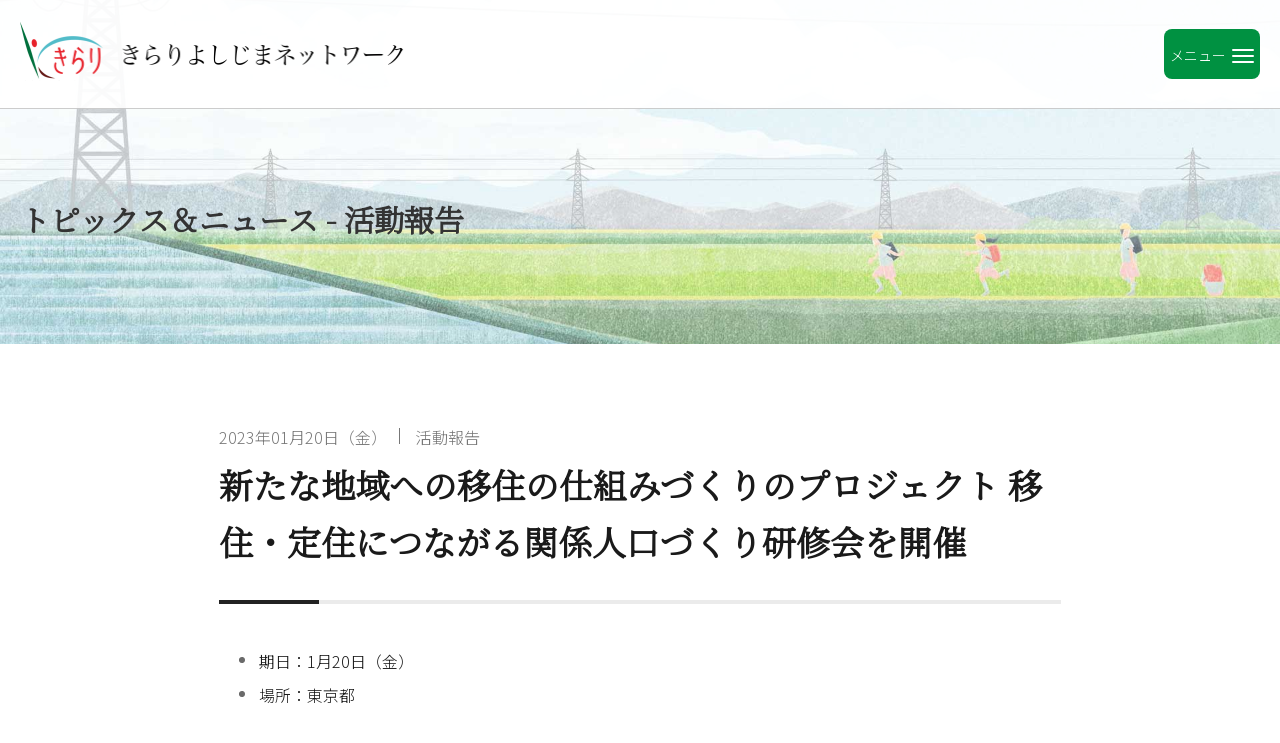

--- FILE ---
content_type: text/html; charset=UTF-8
request_url: https://www.e-yoshijima.org/news/report/entry-1024.html
body_size: 6175
content:
<!DOCTYPE html>
<html class="no-js" lang="ja">
<head>
<script async src="https://www.googletagmanager.com/gtag/js?id=UA-1267594-1"></script>
<script>
  window.dataLayer = window.dataLayer || [];
  function gtag(){dataLayer.push(arguments);}
  gtag('js', new Date());

  gtag('config', 'UA-1267594-1');
</script>
<script async src="https://www.googletagmanager.com/gtag/js?id=G-44HY338KKB"></script>
<script>
  window.dataLayer = window.dataLayer || [];
  function gtag(){dataLayer.push(arguments);}
  gtag('js', new Date());

  gtag('config', 'G-44HY338KKB');
</script>
<link rel="canonical" href="https://www.e-yoshijima.org/news/report/entry-1024.html">
<title>新たな地域への移住の仕組みづくりのプロジェクト 移住・定住につながる関係人口づくり研修会を開催 | 活動報告 | トピックス＆ニュース | 特定非営利活動法人きらりよしじまネットワーク</title>
<meta http-equiv="X-UA-Compatible" content="IE=edge">
<meta name="viewport" content="width=device-width, initial-scale=1.0, viewport-fit=cover">
<meta property="og:url" content="https://www.e-yoshijima.org/news/report/entry-1024.html">
<meta property="og:site_name" content="きらりよしじまネットワーク">
<meta property="og:title" content="新たな地域への移住の仕組みづくりのプロジェクト 移住・定住につながる関係人口づくり研修会を開催 | 活動報告 | トピックス＆ニュース | 特定非営利活動法人きらりよしじまネットワーク">
<meta property="og:type" content="article">
<meta property="og:description" content="期日：1月20日（金） 場所：東京都 参加人数：20人 今回は都市部の若者、学生との交流拡充を図り農山村での働き方や、暮らし方について情報共有と体験の場づくりを目的とした講演会、意見交換会を行ってきました...">
<meta property="og:image" content="https://www.e-yoshijima.org/media/002/202302/topics-20230217-006.jpg">
<meta property="og:image:secure_url" content="https://www.e-yoshijima.org/media/002/202302/topics-20230217-006.jpg" />
<meta property="og:image:width" content="840" />
<meta property="og:image:height" content="625" />
<meta name="description" content="期日：1月20日（金） 場所：東京都 参加人数：20人 今回は都市部の若者、学生との交流拡充を図り農山村での働き方や、暮らし方について情報共有と体験の場づくりを目的とした講演会、意見交換会を行ってきました...">
<meta name="keywords" content="">
<meta name="twitter:title" content="新たな地域への移住の仕組みづくりのプロジェクト 移住・定住につながる関係人口づくり研修会を開催 | 活動報告 | トピックス＆ニュース | 特定非営利活動法人きらりよしじまネットワーク">
<meta name="twitter:card" content="summary_large_image">
<meta name="twitter:domain" content="www.e-yoshijima.org">
<meta name="twitter:image" content="https://www.e-yoshijima.org/media/002/202302/topics-20230217-006.jpg">
<meta property="fb:admins" content="420988175001288">
<link rel="alternate" type="application/rss+xml" title="RSS 2.0" href="https://www.e-yoshijima.org/news/rss2.xml">
<link rel="stylesheet" href="/themes/system/css/acms.min.css?date=20250516202901">
<link rel="stylesheet" href="/themes/utsuwa/include/head/css-variables.css?date=20220601142535">
<link rel="stylesheet" href="/themes/utsuwa/dest/bundle.min.css?date=20220601142535">
<link rel="preconnect" href="https://fonts.googleapis.com">
<link rel="preconnect" href="https://fonts.gstatic.com" crossorigin>
<link href="https://fonts.googleapis.com/css2?family=Noto+Sans+JP:wght@300;700&family=Noto+Serif+JP:wght@300&display=swap" rel="stylesheet">
<link rel="stylesheet" href="/themes/kirari@utsuwa/css/bundle.css?date=20241119162325">
<script type="application/ld+json">
  {
    "@context": "http://schema.org",
    "@type": "BreadcrumbList",
    "itemListElement":
    [
      {
      "@type": "ListItem",
      "position": 1,
      "item":
      {
        "@id": "https://www.e-yoshijima.org/",
        "name": "HOME"
      }
    },{
      "@type": "ListItem",
      "position": 2,
      "item":
      {
        "@id": "https://www.e-yoshijima.org/news/",
        "name": "トピックス＆ニュース"
      }
    },
      {
        "@type": "ListItem",
        "position": 3,
        "item":
        {
          "@id": "https://www.e-yoshijima.org/news/report/",
          "name": "活動報告"
        }
      },
      {
        "@type": "ListItem",
        "position": 4,
        "item":
        {
          "@id": "https://www.e-yoshijima.org/news/report/entry-1024.html",
          "name": "新たな地域への移住の仕組みづくりのプロジェクト 移住・定住につながる関係人口づくり研修会を開催"
        }
      }
    ]
  }
</script>
<link rel="apple-touch-icon" sizes="180x180" href="/apple-touch-icon.png">
<link rel="icon" type="image/png" sizes="32x32" href="/favicon-32x32.png">
<link rel="icon" type="image/png" sizes="16x16" href="/favicon-16x16.png">
<link rel="manifest" href="/site.webmanifest">
<link rel="mask-icon" href="/safari-pinned-tab.svg" color="#cb3d30">
<meta name="msapplication-TileColor" content="#cb3d30">
<meta name="theme-color" content="#ffffff">
<script src="/js/library/jquery/jquery-3.6.1.min.js"></script>
<script src="/acms.js?uaGroup=PC&amp;domains=www.e-yoshijima.org&amp;jsDir=js/&amp;themesDir=/themes/&amp;bid=2&amp;cid=25&amp;eid=1024&amp;bcd=news&amp;jQuery=3.6.1&amp;jQueryMigrate=migrate-3.0.1&amp;mediaClientResize=on&amp;fulltimeSSL=1&amp;v=e6fbc7fd914b6d1dc16345fcd65a80e4&amp;umfs=1G&amp;pms=1G&amp;mfu=20&amp;lgImg=width:1400&amp;jpegQuality=85&amp;mediaLibrary=on&amp;edition=standard&amp;urlPreviewExpire=48&amp;timemachinePreviewDefaultDevice=PC&amp;ccd=report&amp;ecd=entry-1024.html&amp;scriptRoot=/" id="acms-js"></script>
<script src="/themes/utsuwa/dest/vendor.js?date=20220601142535" async></script>
<script src="/themes/utsuwa/dest/bundle.js?date=20220601142535" async></script>
<script src="https://cdn.jsdelivr.net/npm/css-vars-ponyfill@2"></script>
<script>
  cssVars({});
</script>
<meta name="csrf-token" content="72c5d12abfc2b7651fdc8af3c7487129036bd05bd4bef401cd59ec09e4abbae5"><script type="text/javascript" src="/js/dest/vendor.js?date=20250516202901" charset="UTF-8" async defer></script>
<script type="text/javascript" src="/js/dest/index.js?date=20250516202901" charset="UTF-8" async defer></script>
<meta name="generator" content="a-blog cms" />
</head>
<body id="top">
<header class="g-header">
<div class="header-wrapper">
<div class="header-logo">
<p class="header-logo-img"><a href="https://www.e-yoshijima.org/"><img src="/themes/kirari@utsuwa/images/logo-header.png" alt="ロゴ：きらりよしじまネットワーク" width="1560" height="244"></a></p>
</div>
<div class="navigation-menu">
<button id="menu-btn-open" class="navigation-menu-btn">
<span class="global-nav-mobile-menu-text">メニュー</span><span class="global-nav-mobile-icon-toggle-menu"></span>
</button>
</div>
</div>
<nav id="navigation">
<ul class="g-nav-list">
<li class="g-nav-list-item"><a href="https://www.e-yoshijima.org/story/" class="g-nav-list-link">きらりよしじまストーリー</a></li>
<li class="g-nav-list-item"><a href="https://www.e-yoshijima.org/about/" class="g-nav-list-link">きらりよしじまについて</a></li>
<li class="g-nav-list-item"><a href="https://www.e-yoshijima.org/action/" class="g-nav-list-link">事業活動</a></li>
<li class="g-nav-list-item"><a href="https://www.e-yoshijima.org/news/" class="g-nav-list-link">トピックス＆ニュース</a></li>
<li class="g-nav-list-item"><a href="https://www.e-yoshijima.org/study/training.html" class="g-nav-list-link">視察・研修・講師派遣</a></li>
<li class="g-nav-list-item"><a href="https://www.e-yoshijima.org/market/" class="g-nav-list-link">まんま屋</a></li>
<li class="g-nav-list-item"><a href="https://www.e-yoshijima.org/support.html" class="g-nav-list-link">賛助会員募集</a></li>
<li class="g-nav-list-item"><a href="https://www.e-yoshijima.org/ticket.html" class="g-nav-list-link">生活支援お助けチケット</a></li>
<li class="g-nav-list-item"><a href="https://www.e-yoshijima.org/chikuhou/" class="g-nav-list-link">地区報きらり</a></li>
<li class="g-nav-list-item"><a href="https://www.e-yoshijima.org/kairan/" class="g-nav-list-link">回覧板</a></li>
</ul>
<ul class="sub-nav-list">
<li class="sub-nav-list-item"><a href="https://www.e-yoshijima.org/link.html" class="sub-nav-list-link">リンク</a></li>
<li class="sub-nav-list-item"><a href="https://www.e-yoshijima.org/privacy.html" class="sub-nav-list-link">プライバシーポリシー</a></li>
</ul>
<ul class="attention-list">
<li class="attention-list-item"><a href="https://www.e-yoshijima.org/contact/" class="attention-list-link"><span class="icon-mail"><svg xmlns="http://www.w3.org/2000/svg" xmlns:xlink="http://www.w3.org/1999/xlink" width="132" height="88" viewBox="0 0 132 88" class="icon-svg"><defs><clipPath id="a"><rect width="132" height="88" fill="none"/></clipPath></defs><g clip-path="url(#a)"><path d="M5,0A5.015,5.015,0,0,0,0,5V83a5.015,5.015,0,0,0,5,5H127a5.015,5.015,0,0,0,5-5V5a5.015,5.015,0,0,0-5-5ZM115.263,7.683c2.75,0,3.437,1.618,1.527,3.6l-47.319,49a4.807,4.807,0,0,1-6.946,0l-47.315-49c-1.91-1.979-1.223-3.6,1.527-3.6ZM7.419,19.075c0-2.75,1.563-3.382,3.473-1.4l21.9,22.678a5.231,5.231,0,0,1,0,7.194l-21.9,22.679c-1.91,1.978-3.473,1.346-3.473-1.4Zm9.216,61.242c-2.75,0-3.437-1.618-1.527-3.6L38.037,52.976a4.807,4.807,0,0,1,6.946,0L62.525,71.142a4.807,4.807,0,0,0,6.946,0L87.02,52.972a4.808,4.808,0,0,1,6.947,0L116.9,76.72c1.91,1.979,1.223,3.6-1.527,3.6ZM124.581,68.812c0,2.75-1.563,3.381-3.473,1.4L99.212,47.54a5.231,5.231,0,0,1,0-7.193l21.9-22.675c1.91-1.979,3.473-1.347,3.473,1.4Z"/></g></svg></span>お問い合わせ</a></li>
</ul>
<ul class="sub-nav-list jichi">
<li class="sub-nav-list-item"><a href="https://www.e-yoshijima.org/kirari-line/" class="sub-nav-list-link">きらりよしじまNWLINE公式の使い方</a></li>
<li class="sub-nav-list-item"><a href="https://www.e-yoshijima.org/jichikai/" class="sub-nav-list-link">自治会役員の皆さんへ</a>
<ul class="sub-nav-list-child">
<li class="sub-nav-list-child-item"><a href="https://www.e-yoshijima.org/jichikai/j-news/" class="sub-nav-list-child-link">お知らせ</a></li>
<li class="sub-nav-list-child-item"><a href="https://www.e-yoshijima.org/jichikai/j-materials/" class="sub-nav-list-child-link">資料</a></li>
<li class="sub-nav-list-child-item"><a href="https://www.e-yoshijima.org/jichikai/j-line/" class="sub-nav-list-child-link">自治会LINE使い方</a></li>
</ul>
</li>
</ul>
</nav>
</header>
<div class="page-title-wrapper">
<div class="page-title-inner"> <p class="page-title">トピックス＆ニュース - 活動報告</p>
</div>
</div>
<main class="contents-wrapper">
<article class="entry clearfix ">
<div class="js-sticky-area add-margin-bottom">
<header class="entry-header">
<p class="entry-header-info">
<time datetime="2023-01-20" class="entry-header-time">
2023年01月20日（金）
</time>
<a href="https://www.e-yoshijima.org/news/report/" class="entry-header-category js-viewing-indelible">活動報告</a></p>
<h1 class="entry-header-title entryTitle">新たな地域への移住の仕組みづくりのプロジェクト 移住・定住につながる関係人口づくり研修会を開催</h1>
</header>
<div class="acms-entry entry-style js-outline"
data-target=".js-outline-yield"
data-link="true"
data-listType="ol"
data-listClassName="outline-list"
data-itemClassName="outline-item"
data-linkClassName="scrollTo"
data-anchorName="heading-$1"
data-levelLimit="3"
data-exceptClass="js-except">
<div class="acms-grid entry-style-grid">
<div class="entry-text-unit is-ul">
<ul>
<li>期日：1月20日（金）</li>
<li>場所：東京都</li>
<li>参加人数：20人</li>
</ul>
</div>
<div class="entry-text-unit is-p">
<p>今回は都市部の若者、学生との交流拡充を図り農山村での働き方や、暮らし方について情報共有と体験の場づくりを目的とした講演会、意見交換会を行ってきました。</p>
</div>
<hr class="clearHidden">
<hr class="clearHidden" style="padding-bottom: 40px">
<div class="entry-text-unit is-h2">
<h2>講演会</h2>
</div>
<div class="entry-text-unit is-ul">
<ul>
<li>演題：「地方への移住定住をめぐる現状と課題、新しい動き」</li>
<li>講師：東京都立産業技術大学院　平尾　清 氏</li>
</ul>
</div>
<div class="entry-text-unit is-p">
<p>移住定住のポイントとなる交流人口や関係人口の拡大と、そのつながりを太くする取り組みの必要性について事例を交えながらお話しいただきました。</p>
</div>
<hr class="clearHidden">
<div class="column-media-auto js_notStyle acms-col-sm-12">
<a href="https://www.e-yoshijima.org/media/002/202302/topics-20230217-006.jpg" data-rel="prettyPhoto[1024]">
<img class="js-lazy-load columnImage"
src="/themes/system/images/placeholder/image.svg"
data-src="https://www.e-yoshijima.org/media/002/202302/mode3_w840-topics-20230217-006.jpg"
width="840"
height="625"
alt="写真：新たな地域への移住の仕組みづくりのプロジェクト、移住・定住につながる関係人口づくり研修会、講演の様子">
</a>
</div>
<hr class="clearHidden">
<hr class="clearHidden" style="padding-bottom: 40px">
<div class="entry-text-unit is-h2">
<h2>意見交換会</h2>
</div>
<div class="entry-text-unit is-ul">
<ul>
<li>テーマ：「地方への人の流れの創出を図るためには」</li>
</ul>
</div>
<div class="entry-text-unit is-p">
<p>プロジェクトとして吉島地区に関わり一緒に活動した都市部の若者の目線から、住民が気付かなかった地域が持つ魅力・価値について多くの意見が出されました。　<br />
<br />
また、移住を検討している層が吉島地区に興味を持ってもらうための情報の発信の手法や、移住体験プログラムの拡充、移住後の「仕事」「住まい・生活」 「子育」の支援体制の充実など、移住者を受け入れる地域内のサポート体制をつくる必要性や機能（役割）の充実化を図るといった点について情報の共有を図ることが出来ました。<br />
<br />
今後、プログラムに反映しながら実現に向けた取り組みを検討していきます。</p>
</div>
<hr class="clearHidden">
<div class="column-media-auto js_notStyle acms-col-sm-12">
<a href="https://www.e-yoshijima.org/media/002/202302/topics-20230217-007.jpg" data-rel="prettyPhoto[1024]">
<img class="js-lazy-load columnImage"
src="/themes/system/images/placeholder/image.svg"
data-src="https://www.e-yoshijima.org/media/002/202302/mode3_w840-topics-20230217-007.jpg"
width="840"
height="625"
alt="写真：新たな地域への移住の仕組みづくりのプロジェクト、移住・定住につながる関係人口づくり研修会、意見交換の様子">
</a>
</div>
</div>
</div>
<div class="acms-box-medium">
</div>
</div>
<footer class="entry-footer">
<div>
<div class="sns-share-wrapper">
<h3 class="sns-share-title">この記事をシェアする</h3>
<ul class="share-list">
<li class="share-item"><a href="http://twitter.com/share?url=https://www.e-yoshijima.org/news/report/entry-1024.html&amp;text=新たな地域への移住の仕組みづくりのプロジェクト 移住・定住につながる関係人口づくり研修会を開催&nbsp;きらりよしじまネットワーク" target="_blank" class="share-item-twitter"><img src="/themes/utsuwa/images/icon-color-twitter.svg" alt="Twitterでシェアする" role="img" class="acms-img-responsive"></a></li>
<li class="share-item"><a href="http://www.facebook.com/share.php?u=https://www.e-yoshijima.org/news/report/entry-1024.html" onclick="window.open(this.href, 'FBwindow', 'width=650, height=450, menubar=no, toolbar=no, scrollbars=yes'); return false;" class="share-item-facebook"><img src="/themes/utsuwa/images/icon-color-facebook.svg" alt="Facebookでシェアする" role="img" class="acms-img-responsive"></a></li>
<li class="share-item"><a href="https://social-plugins.line.me/lineit/share?url=https://www.e-yoshijima.org/news/report/entry-1024.html" class="share-item-line"><img src="/themes/utsuwa/images/icon-color-line.svg" alt="LINEで送る" role="img" class="acms-img-responsive"></a></li>
</ul>
</div>
</div>
<div>
</div>
</footer>
</article>
<nav aria-label="ページ送り" class="serial-nav">
<ul class="serial-nav-list">
<li class="serial-nav-item serial-nav-item-prev">
<a href="https://www.e-yoshijima.org/news/report/entry-1023.html"><span class="serial-nav-arrow"><svg version="1.1" xmlns="http://www.w3.org/2000/svg" xmlns:xlink="http://www.w3.org/1999/xlink" x="0px" y="0px" width="9px" height="14.8px" viewBox="0 0 9 14.8">
<polygon class="svg-arrow-line" fill="#FFF" points="7.5,14.8 0.1,7.4 7.5,0 8.9,1.4 2.9,7.4 8.9,13.3 "/>
</svg>
前のページ</span>きらりよしじまの”若手実践者”東北大学大学院修士課程で講演！</a>
</li>
<li class="serial-nav-item serial-nav-item-index"><a href="https://www.e-yoshijima.org/news/">一覧へ</a></li>
<li class="serial-nav-item serial-nav-item-next"><a href="https://www.e-yoshijima.org/news/info/entry-1000.html"><span class="serial-nav-arrow">次のページ <svg version="1.1" xmlns="http://www.w3.org/2000/svg" xmlns:xlink="http://www.w3.org/1999/xlink" x="0px" y="0px" width="9px" height="14.8px" viewBox="0 0 9 14.8">
<polygon class="svg-arrow-line" fill="#FFF" points="1.5,0 8.9,7.4 1.5,14.8 0.1,13.3 6.1,7.4 0.1,1.4 "/>
</svg>
</span>きらりよろずねっと〜ちょこ健ブログ〜更新しました</a>
</li>
</ul>
<p class="serial-nav-index"><a href="https://www.e-yoshijima.org/news/">一覧へ</a></p>
</nav>
</main>
<div class="acms-container">
</div>
<nav class="topicpath" aria-label="現在位置">
<div class="acms-container sp-container">
<ol class="topicpath-list">
<li class="topicpath-item">
<a href="https://www.e-yoshijima.org/" class="topicpath-link">HOME</a>
</li>
<li class="topicpath-item">
<a href="https://www.e-yoshijima.org/news/" class="topicpath-link">トピックス＆ニュース</a>
</li>
<li class="topicpath-item">
<a href="https://www.e-yoshijima.org/news/report/" class="topicpath-link">活動報告</a>
</li>
<li class="topicpath-item">
<a href="https://www.e-yoshijima.org/news/report/entry-1024.html" class="topicpath-link">新たな地域への移住の仕組みづくりのプロジェクト 移住・定住につながる関係人口づくり研修会を開催</a>
</li>
</ol>
</div>
</nav>
<footer class="g-footer">
<address class="g-foote-inner">
<p class="organization"><span>特定非営利活動法人</span>きらりよしじまネットワーク</p> <p>〒999-0214<br>山形県東置賜郡川西町吉田5886-1</p>
<ul class="contact">
<li><span>電話番号</span>0238-44-2840</li>
<li><span>FAX</span>0238-44-2841</li>
</ul>
<ul class="footer-nav">
<li><a href="https://www.e-yoshijima.org/privacy.html" class="icon-arrow"><span class="icon-arrow-circle"></span>個人情報保護方針</a></li>
<li><a href="https://www.e-yoshijima.org/tokutei.html" class="icon-arrow"><span class="icon-arrow-circle"></span>特定商取引法に基づく表記</a></li>
</ul>
</address>
<p class="copyright">Copyright © 2007 特定非営利活動法人きらりよしじまネットワーク All Rights resaved.</p>
</footer>
<script src="/themes/kirari@utsuwa/js/common-min.js?date=20220601144512"></script>
</body>
</html>


--- FILE ---
content_type: text/css
request_url: https://www.e-yoshijima.org/themes/utsuwa/include/head/css-variables.css?date=20220601142535
body_size: 356
content:
/* ------------------------------
　　CSS変数
------------------------------ */
:root {

/* カラー */
--color-primary         : #222222;
--color-primary-light   : #e5f5ff;
--color-primary-bg      : var(--color-primary-light);
--color-primary-hover   : #525252;

--color-secondary       : #6A6A6A;

--color-tertiary       : #FFE13B;
--color-tertiary-light : #fffb8b;

--color-white           : #FFF;
--color-black           : #333333;

--color-gray10          : #F8F8F8;
--color-gray20          : #F4F4F4;
--color-gray30          : #EBEBEB;
--color-gray40          : #DDDDDD;
--color-gray50          : #CCCCCC;
--color-gray60          : #AAAAAA;
--color-gray70          : #999999;
--color-gray80          : #777777;
--color-gray90          : #666666;
--color-gray100         : #333333;

--color-form-bg         : var(--color-gray10);
--color-form-border     : var(--color-gray40);

--color-link            : #0061d1;

--color-required        : #c92d2d;
--color-error           : #c92d2d;

--color-text            : var(--color-gray100);
--color-text-side       : var(--color-gray90);
--color-text-inverse    : var(--color-white);

--color-text-primary    : var(--color-primary);
--color-text-secondary  : var(--color-secondary);

--color-text-point      : #676767;

--box-shadow-error      : 0 0 0 2px rgba(201, 45, 45, .4);
}


--- FILE ---
content_type: application/javascript
request_url: https://www.e-yoshijima.org/themes/utsuwa/dest/bundle.js?date=20220601142535
body_size: 6516
content:
!function(){"use strict";var e,t,n,r,a,o={3457:function(e,t,n){var r=n(2285),a=n.n(r),o=n(6856),i=n(9755),u=n.n(i),l=(n(9154),n(7042),n(4747),n(6797)),c=n.n(l),s=(n(6337),n(9826),n(2137)),d=(n(4603),n(4916),n(9714),n(6992),n(1539),n(8674),n(8783),n(3948),n(4723),n(8309),n(7757)),f=n.n(d),h=(n(9601),n(7059)),v=n.n(h),p=function(e,t){v()(e,Object.assign({rootMargin:"10px 0px",threshold:.1,loaded:function(e){e.addEventListener("load",(function(){if("IMG"===e.tagName){var t=new Image;t.onload=function(){e.classList.add("loaded")},t.src=e.getAttribute("src")}else e.classList.add("loaded")})),setTimeout((function(){e.classList.add("loading")}),100)}},t)).observe()},m=function(e,t,n){v()(e,{loaded:function(e){t(e)&&n(e)}}).observe(),[].forEach.call(document.querySelectorAll(e),(function(e){t(e)||n(e)}))},g=function(e){var t=function(e){e.returnValue="入力途中のデータがあります"};window.addEventListener("beforeunload",t,!1),e.length>0&&[].forEach.call(e,(function(e){e.addEventListener("submit",(function(){window.removeEventListener("beforeunload",t,!1)}))}))},F=n(2618),y=n.n(F),b=function(e,t){var n=e.querySelectorAll(t);n.length>0&&[].forEach.call(n,(function(e){var t=e.getAttribute("href");t&&e.addEventListener("click",(function(){t.length>1?y()(t,{offset:0,ease:"in-out-quad",duration:800}):y()(document.querySelector("body"),{offset:0,ease:"in-out-quad",duration:800})}))}))},w=n(6610),A=n(5991),x=(n(5306),n(7327),{isFunction:function(e){return"function"==typeof x[e]},required:function(e){return!!e},minlength:function(e,t){return!e||parseInt(t,10)<=String(e).length},maxlength:function(e,t){return!e||parseInt(t,10)>=String(e).length},min:function(e,t){return!e||parseInt(t,10)<=parseInt(e,10)},max:function(e,t){return!e||parseInt(t,10)>=parseInt(e,10)},regex:function(e,t){if(!e)return!0;var n="",r=t;return t.match(/^@(.*)@([igm]*)$/)&&(r=RegExp.$1,n=RegExp.$2),new RegExp(r,n).test(e)},regexp:function(e,t){return this.regex(e,t)},digits:function(e){return!e||e===String(parseInt(e,10))},equalTo:function(e,t){return e===$(':input[name="'.concat(t,'"]')).val()},katakana:function(e){return!e||!!e.match(/^[ァ-ヾー]+$/)},hiragana:function(e){return!e||!!e.match(/^[ぁ-ゞー]+$/)},all_justChecked:function(e,t){return parseInt(t,10)===e.size()},all_minChecked:function(e,t){return parseInt(t,10)<=e.size()},all_maxChecked:function(e,t){return parseInt(t,10)>=e.size()},dates:function(e){return!e||/^[sS]{1,2}(\d{2})\W{1}\d{1,2}\W{1}\d{0,2}$|^[hH]{1}(\d{1,2})\W{1}\d{1,2}\W{1}\d{0,2}$|^\d{1,2}$|^\d{1,2}\W{1}\d{1,2}$|^\d{2,4}\W{1}\d{1,2}\W{1}\d{0,2}$|^\d{4}\d{2}\d{2}/.test(e)},times:function(e){return!e||/^\d{1,2}$|^\d{1,2}\W{1}\d{1,2}$|^\d{1,2}\W{1}\d{1,2}\W{1}\d{1,2}$|^\d{2}\d{2}\d{2}/.test(e)},url:function(e){return!e||/^(https?|ftp):\/\/(((([a-z]|\d|-|\.|_|~|[\u00A0-\uD7FF\uF900-\uFDCF\uFDF0-\uFFEF])|(%[\da-f]{2})|[!\$&'\(\)\*\+,;=]|:)*@)?(((\d|[1-9]\d|1\d\d|2[0-4]\d|25[0-5])\.(\d|[1-9]\d|1\d\d|2[0-4]\d|25[0-5])\.(\d|[1-9]\d|1\d\d|2[0-4]\d|25[0-5])\.(\d|[1-9]\d|1\d\d|2[0-4]\d|25[0-5]))|((([a-z]|\d|[\u00A0-\uD7FF\uF900-\uFDCF\uFDF0-\uFFEF])|(([a-z]|\d|[\u00A0-\uD7FF\uF900-\uFDCF\uFDF0-\uFFEF])([a-z]|\d|-|\.|_|~|[\u00A0-\uD7FF\uF900-\uFDCF\uFDF0-\uFFEF])*([a-z]|\d|[\u00A0-\uD7FF\uF900-\uFDCF\uFDF0-\uFFEF])))\.)+(([a-z]|[\u00A0-\uD7FF\uF900-\uFDCF\uFDF0-\uFFEF])|(([a-z]|[\u00A0-\uD7FF\uF900-\uFDCF\uFDF0-\uFFEF])([a-z]|\d|-|\.|_|~|[\u00A0-\uD7FF\uF900-\uFDCF\uFDF0-\uFFEF])*([a-z]|[\u00A0-\uD7FF\uF900-\uFDCF\uFDF0-\uFFEF])))\.?)(:\d*)?)(\/((([a-z]|\d|-|\.|_|~|[\u00A0-\uD7FF\uF900-\uFDCF\uFDF0-\uFFEF])|(%[\da-f]{2})|[!\$&'\(\)\*\+,;=]|:|@)+(\/(([a-z]|\d|-|\.|_|~|[\u00A0-\uD7FF\uF900-\uFDCF\uFDF0-\uFFEF])|(%[\da-f]{2})|[!\$&'\(\)\*\+,;=]|:|@)*)*)?)?(\?((([a-z]|\d|-|\.|_|~|[\u00A0-\uD7FF\uF900-\uFDCF\uFDF0-\uFFEF])|(%[\da-f]{2})|[!\$&'\(\)\*\+,;=]|:|@)|[\uE000-\uF8FF]|\/|\?)*)?(\#((([a-z]|\d|-|\.|_|~|[\u00A0-\uD7FF\uF900-\uFDCF\uFDF0-\uFFEF])|(%[\da-f]{2})|[!\$&'\(\)\*\+,;=]|:|@)|\/|\?)*)?$/i.test(e)},email:function(e){return!e||/^(?:(?:(?:(?:[a-zA-Z0-9_!#\$\%&'*+/=?\^`{}~|\-]+)(?:\.(?:[a-zA-Z0-9_!#\$\%&'*+/=?\^`{}~|\-]+))*)|(?:"(?:\\[^\r\n]|[^\\"])*")))\@(?:(?:(?:(?:[a-zA-Z0-9_!#\$\%&'*+/=?\^`{}~|\-]+)(?:\.(?:[a-zA-Z0-9_!#\$\%&'*+/=?\^`{}~|\-]+))*)|(?:\[(?:\\\S|[\x21-\x5a\x5e-\x7e])*\])))$/.test(e)},filesize:function(e,t,n){return!n||!n.files||n.files.length<1||!(n.files[0].size>1024*t)}}),k=x,E=function(){function e(t){(0,w.Z)(this,e),this.validators=[],this.checked=[],this.extract(t),this.setValidator(t)}return(0,A.Z)(e,[{key:"setValidator",value:function(t){var n=this,r=e.getInput(t);[].forEach.call(r,(function(t){var r=t.getAttribute("name");if(r){r=r.replace(/\[[\d]*\]/,"");var a=function(){var a=n.validators[r],o=t.getAttribute("name").match(/\[([\d]+)\]/),i=!0,u=!1;o&&(u=o[1]),a&&a.length>0&&a.forEach((function(n){if(n&&n.validator&&k.isFunction(n.validator)&&"all_"!==n.validator.substring(0,4)){var r=!0;if(n.number=parseInt(u,10),"checkbox"===n.type||"radio"===n.type){if("required"!==n.validator)return;var a=!1,o=document.querySelectorAll('[name^="'.concat(n.field,'"]'));[].forEach.call(o,(function(e){e.checked&&(a=!0)})),r=a}else r=k[n.validator](t.value,n.arg,t);e.label(n,r),i=i&&r}})),e.toggleClass(r,i)};t.addEventListener("blur",a),t.addEventListener("input",a),t.addEventListener("change",a)}}))}},{key:"all",value:function(t){var n=this,r=e.getInput(t),a=!0;return this.checked.forEach((function(t){var n=Array.prototype.filter.call(r,(function(e){return e.getAttribute("name")===t.field||e.getAttribute("name")==="".concat(t.field,"[]")})),o=k[t.validator](n,t.arg);e.label(t,o),a=a&&o})),[].forEach.call(r,(function(t){var r=t.getAttribute("name");if(r){r=r.replace(/\[[\d]*\]/,"");var o=n.validators[r],i=!0;o&&o.length>0&&o.forEach((function(n){if(n&&n.validator&&k.isFunction(n.validator)&&"all_"!==n.validator.substring(0,4)){var r=!0;if("checkbox"===n.type||"radio"===n.type){if("required"!==n.validator)return;var a=!1,o=document.querySelectorAll('[name^="'.concat(n.field,'"]'));[].forEach.call(o,(function(e){e.checked&&(a=!0)})),r=a}else r=k[n.validator](t.value,n.arg,t);var u=t.getAttribute("name").match(/\[([\d]+)\]/);u&&(n.number=parseInt(u[1],10)),e.label(n,r),i=i&&r}})),e.toggleClass(r,i),a=a&&i}})),!!a}},{key:"extract",value:function(t){var n=this,r=e.getInput(t);[].forEach.call(r,(function(e){if(e.name.match(/^(.*):(validator|v)#(.*)$/)){var t=RegExp.$1,r={field:t,validator:RegExp.$3,arg:e.value,id:e.getAttribute("id"),type:document.querySelector('[name^="'.concat(t,'"]')).getAttribute("type"),number:-1};"all_"===r.validator.substring(0,4)&&n.checked.push(r),n.validators[t]||(n.validators[t]=[]),n.validators[t].push(r)}}))}}],[{key:"getInput",value:function(e){return e.querySelectorAll("input:not(:disabled),button:not(:disabled),select:not(:disabled),textarea:not(:disabled)")}},{key:"label",value:function(e,t){var n,r=document.querySelectorAll('[data-validator-label="'.concat(e.id,'"]'));r.length<1&&(n=document.querySelector('label[for="'.concat(e.id,'"]'))),1===r.length&&(n=document.querySelector('[data-validator-label="'.concat(e.id,'"]'))),r.length>1&&e.number>-1&&(n=r[e.number]),n&&(n.classList.remove("validator-result-"),n.classList.remove("validator-result-0"),n.classList.remove("validator-result-1"),n.classList.add("validator-result-".concat(t?"1":"0")))}},{key:"toggleClass",value:function(e,t){var n="valid",r="invalid",a=document.querySelectorAll('[data-validator="'.concat(e,'"]'));a.length>0&&[].forEach.call(a,(function(e){t?(e.classList.remove(r),e.classList.add(n)):(e.classList.remove(n),e.classList.add(r))}))}}]),e}(),C=function(e){k.isFunction(!1);var t=new E(e);e.addEventListener("submit",(function(n){t.all(e)||n.preventDefault()}))},S="stay",j=function(e,t){var n=function(e){if("a",((t=e).matches||t.matchesSelector||t.msMatchesSelector||t.mozMatchesSelector||t.webkitMatchesSelector||t.oMatchesSelector).call(t,"a"))return e.getAttribute("href");var t,n=e.querySelectorAll("a");return 0!==n.length&&n[0].getAttribute("href")}(e),r=document.location.href;n&&(n=n.replace(/https?/,""),r=r.replace(/https?/,""),"part"===t?0!==r.indexOf(n)&&0!==encodeURI(r).indexOf(n)||e.classList.add(S):"full"===t&&(r!==n&&encodeURI(r)!==n||e.classList.add(S)))};window.root="/",void 0===window.ACMS?(window.dispatch=function(e){!function(e,t){a()((0,s.Z)(f().mark((function t(){var n;return f().wrap((function(t){for(;;)switch(t.prev=t.next){case 0:"form.js-validator",(n=e.querySelectorAll("form.js-validator")).length>0&&[].forEach.call(n,(function(e){C(e)}));case 3:case"end":return t.stop()}}),t)}))))}(e),function(e){a()((function(){!function(e,t){var n=e.querySelectorAll(".js-link_match_location");n.length>0&&[].forEach.call(n,(function(e){j(e,"part")}))}(e),function(e,t){var n=e.querySelectorAll(".js-link_match_location-full");n.length>0&&[].forEach.call(n,(function(e){j(e,"full")}))}(e),function(e,t){var n=e.querySelectorAll(".js-link_match_location-contain");n.length>0&&[].forEach.call(n,(function(e){-1!==document.location.pathname.indexOf(e.getAttribute("data-match"))&&e.classList.add(S)}))}(e)}))}(e),function(e){var t=e.querySelectorAll('a:not([target]):not([href^="javascript"]):not([href^="tel"])'),n=new RegExp("".concat(window.location.hostname,"(:\\d+)*"));[].forEach.call(t,(function(e){var t=e.getAttribute("href");n.exec(t)||/^(https?)?:/.test(t)&&(e.setAttribute("target","_blank"),e.setAttribute("rel","noopener noreferrer"))}))}(e),function(e,t){a()((0,s.Z)(f().mark((function t(){var n;return f().wrap((function(t){for(;;)switch(t.prev=t.next){case 0:n=".scrollTo",e.querySelector(n)&&b(e,n);case 3:case"end":return t.stop()}}),t)}))))}(e),function(e){var t=arguments.length>1&&void 0!==arguments[1]?arguments[1]:"";a()((0,s.Z)(f().mark((function n(){var r,a;return f().wrap((function(n){for(;;)switch(n.prev=n.next){case 0:r=t||".js-unload_alert",(a=e.querySelectorAll(r)).length>0&&g(a);case 3:case"end":return n.stop()}}),n)}))))}(e),function(e){var t=arguments.length>1&&void 0!==arguments[1]?arguments[1]:"",r=arguments.length>2&&void 0!==arguments[2]?arguments[2]:{};a()((0,s.Z)(f().mark((function a(){var o,i;return f().wrap((function(a){for(;;)switch(a.prev=a.next){case 0:if(o=t||"a[data-rel^=SmartPhoto],.js-smartphoto",!((i=e.querySelectorAll(o)).length>0)){a.next=8;break}return a.next=5,n.e(704).then(n.bind(n,218));case 5:(0,a.sent.default)(i,r);case 8:case"end":return a.stop()}}),a)}))))}(e),function(e){var t=arguments.length>1&&void 0!==arguments[1]?arguments[1]:"",n=arguments.length>2&&void 0!==arguments[2]?arguments[2]:{};a()((function(){var r=t||".js-lazy-load";e.querySelector(r)&&p(r,n)}))}(e),a()((function(){m(".js-lazy-contents",(function(){return!0}),(function(e){var t=e.getAttribute("data-type");if(t){var n=document.createElement(t);e.attributes.forEach((function(e){var t=e.name.match(/^data-(.*)/);t&&"type"!==t[1]&&(n[t[1]]=e.value)})),e.appendChild(n)}}))})),function(e){var t=arguments.length>1&&void 0!==arguments[1]?arguments[1]:"",r=arguments.length>2&&void 0!==arguments[2]?arguments[2]:{};a()((0,s.Z)(f().mark((function a(){var o,i;return f().wrap((function(a){for(;;)switch(a.prev=a.next){case 0:if(o=t||".js-modal-video",!((i=e.querySelectorAll(o)).length>0)){a.next=8;break}return a.next=5,n.e(612).then(n.bind(n,7753));case 5:(0,a.sent.default)(i,r);case 8:case"end":return a.stop()}}),a)}))))}(e),function(e){a()((0,s.Z)(f().mark((function t(){var r,a;return f().wrap((function(t){for(;;)switch(t.prev=t.next){case 0:if(!e.querySelector(".js-scroll-hint")&&!e.querySelector(".js-table-unit-scroll-hint")){t.next=7;break}return t.next=3,n.e(906).then(n.bind(n,9533));case 3:r=t.sent,(a=r.default)(".js-scroll-hint",{}),a(".js-table-unit-scroll-hint",{applyToParents:!0});case 7:case"end":return t.stop()}}),t)}))))}(e),function(e){var t=arguments.length>1&&void 0!==arguments[1]?arguments[1]:"";a()((0,s.Z)(f().mark((function r(){var a;return f().wrap((function(r){for(;;)switch(r.prev=r.next){case 0:a=t||".js-open-street-map",e.querySelectorAll(a).length>0&&m(a,(function(e){return"true"===e.getAttribute("data-lazy")}),function(){var e=(0,s.Z)(f().mark((function e(t){return f().wrap((function(e){for(;;)switch(e.prev=e.next){case 0:return e.next=2,n.e(979).then(n.bind(n,8230));case 2:(0,e.sent.default)(t);case 5:case"end":return e.stop()}}),e)})));return function(){return e.apply(this,arguments)}}());case 3:case"end":return r.stop()}}),r)}))))}(e),function(e){var t=arguments.length>1&&void 0!==arguments[1]?arguments[1]:"";a()((0,s.Z)(f().mark((function r(){var a;return f().wrap((function(r){for(;;)switch(r.prev=r.next){case 0:a=t||".js-pdf-viewer",e.querySelectorAll(a).length>0&&m(a,(function(){return!0}),function(){var e=(0,s.Z)(f().mark((function e(t){return f().wrap((function(e){for(;;)switch(e.prev=e.next){case 0:return e.next=2,n.e(58).then(n.bind(n,4713));case 2:(0,e.sent.default)(t);case 5:case"end":return e.stop()}}),e)})));return function(){return e.apply(this,arguments)}}());case 3:case"end":return r.stop()}}),r)}))))}(e)},document.querySelector(".js-outline")&&new o.Z(".js-outline").makeList(".js-outline-yield",{link:!0,listType:"ol",listClassName:"outline-list",itemClassName:"outline-item",linkClassName:"scrollTo",anchorName:"heading-$1",levelLimit:"3",exceptClass:"js-except"}),window.dispatch(document)):ACMS.Ready((function(){ACMS.Config.LiteEditorConf.btnOptions.push({label:"単語区切り",tag:"span",className:"text-word-break"},{label:"ワンポイント",tag:"span",className:"text-point"})})),$("html").removeClass("no-js").addClass("js"),a()((function(){c()("img.entry-header-visual-img");var e=document.querySelectorAll(".js-animation"),t=Array.prototype.slice.call(e,0);function n(e){Array.prototype.slice.call(e,0).forEach((function(e){e.isIntersecting&&e.target.classList.add("is-show")}))}var r=new IntersectionObserver(n,{root:null,rootMargin:"10% 0px -10% 0px",threshold:0});t.forEach((function(e){r.observe(e)}));var a=document.querySelectorAll(".js-animation-row"),o=Array.prototype.slice.call(a,0),i=new IntersectionObserver(n,{root:null,rootMargin:"10% 0px -10% 0px",threshold:0});o.forEach((function(e){i.observe(e)}))})),a()((function(){var e=document.querySelectorAll(".js-animation"),t=Array.prototype.slice.call(e,0);function n(e){Array.prototype.slice.call(e,0).forEach((function(e){e.isIntersecting&&e.target.classList.add("is-show")}))}var r=new IntersectionObserver(n,{root:null,rootMargin:"10% 0px -10% 0px",threshold:0});t.forEach((function(e){r.observe(e)}));var a=document.querySelectorAll(".js-animation-row"),o=Array.prototype.slice.call(a,0),i=new IntersectionObserver(n,{root:null,rootMargin:"10% 0px -10% 0px",threshold:0});o.forEach((function(e){i.observe(e)}))})),a()((function(){u()(".js-carousel-news").slick({dots:!0,infinite:!0,slidesToShow:3,slidesToScroll:3,responsive:[{breakpoint:768,settings:{centerMode:!0,centerPadding:"40px",slidesToShow:2}},{breakpoint:480,settings:{centerMode:!0,centerPadding:"10px",slidesToShow:1}}]})})),$.fn.delayAddClass=function(e,t){return $(this).delay(t).queue((function(t){$(this).addClass(e),t()}))},$.fn.delayRemoveClass=function(e,t){return $(this).delay(t).queue((function(t){$(this).removeClass(e),t()}))},a()((function(){var e=$(".js-mobile-nav-btn"),t=$(".js-mobile-nav");$(e).click((function(){$("body").toggleClass("is-locked"),"true"===$(e).attr("aria-expanded")?($(e).attr("aria-expanded",!1),$(t).delayRemoveClass("is-opened",1).delayRemoveClass("is-active",100)):($(e).attr("aria-expanded",!0),$(t).delayAddClass("is-active",1).delayAddClass("is-opened",100)),$(t).find('[href*="#"]').click((function(){$(e).attr("aria-expanded",!1),$(t).delayRemoveClass("is-opened",1).delayRemoveClass("is-active",100),$("body").removeClass("is-locked")}))})),$(t).find(".is-expand > a").click((function(e){e.preventDefault(),$(this).next().fadeToggle(),$(this).find(".icon-expand").toggleClass("is-close")}))})),a()((function(){$.fn.delayAddClass=function(e,t){return $(this).delay(t).queue((function(t){$(this).addClass(e),t()}))},$.fn.delayRemoveClass=function(e,t){return $(this).delay(t).queue((function(t){$(this).removeClass(e),t()}))},$(window).on("load scroll",(function(){!function(){var e=$(".js-sticky-area"),t=$(".js-sticky");if(e.length&&t.length){var n=e.offset().top,r=e.height()+e.offset().top,a=$(window).scrollTop(),o=$(window).height();a<n-o||a>r-o?t.delayRemoveClass("is-show",1).delayRemoveClass("is-active",20):t.delayAddClass("is-active",1).delayAddClass("is-show",10)}}()}))}))}},i={};function u(e){var t=i[e];if(void 0!==t)return t.exports;var n=i[e]={exports:{}};return o[e].call(n.exports,n,n.exports,u),n.exports}u.m=o,e=[],u.O=function(t,n,r,a){if(!n){var o=1/0;for(c=0;c<e.length;c++){n=e[c][0],r=e[c][1],a=e[c][2];for(var i=!0,l=0;l<n.length;l++)(!1&a||o>=a)&&Object.keys(u.O).every((function(e){return u.O[e](n[l])}))?n.splice(l--,1):(i=!1,a<o&&(o=a));i&&(e.splice(c--,1),t=r())}return t}a=a||0;for(var c=e.length;c>0&&e[c-1][2]>a;c--)e[c]=e[c-1];e[c]=[n,r,a]},u.n=function(e){var t=e&&e.__esModule?function(){return e.default}:function(){return e};return u.d(t,{a:t}),t},u.d=function(e,t){for(var n in t)u.o(t,n)&&!u.o(e,n)&&Object.defineProperty(e,n,{enumerable:!0,get:t[n]})},u.f={},u.e=function(e){return Promise.all(Object.keys(u.f).reduce((function(t,n){return u.f[n](e,t),t}),[]))},u.u=function(e){return{58:"pdf-preview",148:"post-include",189:"date-picker",507:"focused-image",612:"modal-video",704:"smart-photo",906:"scroll-hint",939:"google-map",979:"open-street-map"}[e]+".chunk.js?date=1652864591388"},u.miniCssF=function(e){return{189:"date-picker",612:"modal-video",704:"smart-photo",906:"scroll-hint",979:"open-street-map"}[e]+".chunk.css?date=1652864591388"},u.g=function(){if("object"==typeof globalThis)return globalThis;try{return this||new Function("return this")()}catch(e){if("object"==typeof window)return window}}(),u.o=function(e,t){return Object.prototype.hasOwnProperty.call(e,t)},t={},n="utsuwa:",u.l=function(e,r,a,o){if(t[e])t[e].push(r);else{var i,l;if(void 0!==a)for(var c=document.getElementsByTagName("script"),s=0;s<c.length;s++){var d=c[s];if(d.getAttribute("src")==e||d.getAttribute("data-webpack")==n+a){i=d;break}}i||(l=!0,(i=document.createElement("script")).charset="utf-8",i.timeout=120,u.nc&&i.setAttribute("nonce",u.nc),i.setAttribute("data-webpack",n+a),i.src=e),t[e]=[r];var f=function(n,r){i.onerror=i.onload=null,clearTimeout(h);var a=t[e];if(delete t[e],i.parentNode&&i.parentNode.removeChild(i),a&&a.forEach((function(e){return e(r)})),n)return n(r)},h=setTimeout(f.bind(null,void 0,{type:"timeout",target:i}),12e4);i.onerror=f.bind(null,i.onerror),i.onload=f.bind(null,i.onload),l&&document.head.appendChild(i)}},u.r=function(e){"undefined"!=typeof Symbol&&Symbol.toStringTag&&Object.defineProperty(e,Symbol.toStringTag,{value:"Module"}),Object.defineProperty(e,"__esModule",{value:!0})},u.p="/themes/utsuwa/dest/",r=function(e){return new Promise((function(t,n){var r=u.miniCssF(e),a=u.p+r;if(function(e,t){for(var n=document.getElementsByTagName("link"),r=0;r<n.length;r++){var a=(i=n[r]).getAttribute("data-href")||i.getAttribute("href");if("stylesheet"===i.rel&&(a===e||a===t))return i}var o=document.getElementsByTagName("style");for(r=0;r<o.length;r++){var i;if((a=(i=o[r]).getAttribute("data-href"))===e||a===t)return i}}(r,a))return t();!function(e,t,n,r){var a=document.createElement("link");a.rel="stylesheet",a.type="text/css",a.onerror=a.onload=function(o){if(a.onerror=a.onload=null,"load"===o.type)n();else{var i=o&&("load"===o.type?"missing":o.type),u=o&&o.target&&o.target.href||t,l=new Error("Loading CSS chunk "+e+" failed.\n("+u+")");l.code="CSS_CHUNK_LOAD_FAILED",l.type=i,l.request=u,a.parentNode.removeChild(a),r(l)}},a.href=t,document.head.appendChild(a)}(e,a,t,n)}))},a={296:0},u.f.miniCss=function(e,t){a[e]?t.push(a[e]):0!==a[e]&&{189:1,612:1,704:1,906:1,979:1}[e]&&t.push(a[e]=r(e).then((function(){a[e]=0}),(function(t){throw delete a[e],t})))},function(){var e={296:0};u.f.j=function(t,n){var r=u.o(e,t)?e[t]:void 0;if(0!==r)if(r)n.push(r[2]);else{var a=new Promise((function(n,a){r=e[t]=[n,a]}));n.push(r[2]=a);var o=u.p+u.u(t),i=new Error;u.l(o,(function(n){if(u.o(e,t)&&(0!==(r=e[t])&&(e[t]=void 0),r)){var a=n&&("load"===n.type?"missing":n.type),o=n&&n.target&&n.target.src;i.message="Loading chunk "+t+" failed.\n("+a+": "+o+")",i.name="ChunkLoadError",i.type=a,i.request=o,r[1](i)}}),"chunk-"+t,t)}},u.O.j=function(t){return 0===e[t]};var t=function(t,n){var r,a,o=n[0],i=n[1],l=n[2],c=0;for(r in i)u.o(i,r)&&(u.m[r]=i[r]);for(l&&l(u),t&&t(n);c<o.length;c++)a=o[c],u.o(e,a)&&e[a]&&e[a][0](),e[o[c]]=0;u.O()},n=self.webpackChunkutsuwa=self.webpackChunkutsuwa||[];n.forEach(t.bind(null,0)),n.push=t.bind(null,n.push.bind(n))}();var l=u.O(void 0,[736],(function(){return u(3457)}));l=u.O(l)}();